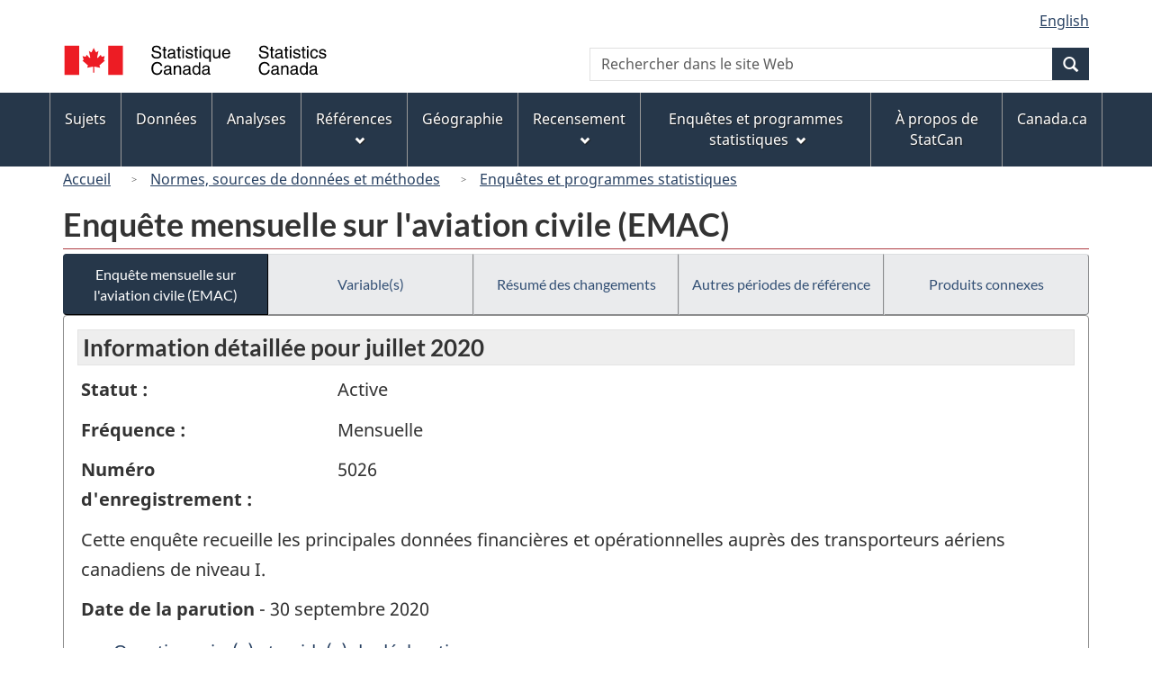

--- FILE ---
content_type: text/html
request_url: https://www23.statcan.gc.ca/imdb/p2SV_f.pl?Function=getSurvey&Id=1287880
body_size: 28628
content:
<!DOCTYPE html>

<!--[if lt IE 9]><html class="no-js lt-ie9" lang="fr" dir="ltr"><![endif]--><!--[if gt IE 8]><!-->
<html class="no-js" lang="fr" dir="ltr">
<!--<![endif]-->

<head>
<meta charset="utf-8">
<!-- Web Experience Toolkit (WET) / BoÃ®te Ã  outils de l'expÃ©rience Web (BOEW)
     wet-boew.github.io/wet-boew/License-en.htm / wet-boew.github.io/wet-boew/Licence-fr.htm -->

<title>Enqu&#234;tes et programmes statistiques - Enqu&#234;te mensuelle sur l&#39;aviation civile &#40;EMAC&#41;</title>
<meta name="description" content="Cette enquête recueille les principales données financières et opérationnelles auprès des transporteurs aériens canadiens de niveau I." />
<meta name="dcterms.creator" content="Gouvernement du Canada, Statistique Canada" />
<meta name="dcterms.title" content="Enquête mensuelle sur l'aviation civile (EMAC)" />
<meta name="dcterms.issued" title="W3CDTF" content="2020-09-10" />
<meta name="dcterms.modified" title="W3CDTF" content="2020-09-29" />
<meta name="dcterms.subject" title="gcstc" content="null" />
<meta name="dcterms.language" title="ISO639-2" content="fra" />
<meta name="keywords" content="États financiers et rendement, Transport, Transport aérien, Voyages et tourisme, Affrètement aérien, Aviation, Aviation commerciale, Circulation aérienne, Nolisements, Passagers aériens, Statistiques du trafic aérien, Transport aérien, Transporteurs aériens, Voyages en avion" />
<meta name="STCtopic" content="Référence" />
<meta name="STCtopicID" content="4017" />
<meta name="STCsubtopic" content="Référence (général)" />
<meta name="STCsubtopicID" content="4017" />
<meta name="STCtype" content="Enquête" />
<meta content="width=device-width,initial-scale=1" name="viewport" />

<!--START css.htm -->

<meta property="dcterms:service" content="StatCan"/> 
<meta property="dcterms:accessRights" content="2"/>

<link href="/wet-boew4b/assets/favicon.ico" rel="icon" type="image/x-icon">
<link rel="stylesheet" href="/wet-boew4b/css/wet-boew.min.css">
<script src="/wet-boew4b/js/jquery.min.js"></script>

<link rel="stylesheet" href="/wet-boew4b/css/theme.min.css">
<link rel="stylesheet" href="/wet-boew4b/css/statcan.css">
<link rel="stylesheet" href="/wet-boew4b/invitation-manager/Overlay.css"> 

<noscript><link rel="stylesheet" href="/wet-boew4b/css/noscript.min.css" /></noscript>
<!-- Adobe Analytics RUN --><script src="//assets.adobedtm.com/be5dfd287373/0127575cd23a/launch-f7c3e6060667.min.js"></script>
<!-- Adobe Analytics v10 --><!--script src="//assets.adobedtm.com/be5dfd287373/8f0ead8a37e7/launch-09394abc039d.min.js"></script-->

<script>dataLayer1 = [];</script>

<!-- CustomScriptsCSSStart -->
<link rel="stylesheet" href="/wet-boew4b/imdb-templates/imdb-standards.css" />
<!-- CustomScriptsCSSEnd -->

<!--END css.htm -->

</head>

<body vocab="http://schema.org/" typeof="WebPage">

<ul id="wb-tphp">
<li class="wb-slc">
<a class="wb-sl" href="#wb-cont">Passer au contenu principal</a>
</li>
<li class="wb-slc visible-sm visible-md visible-lg">
<a class="wb-sl" href="#wb-info">Passer &#224; &#171;&#160;&#192; propos de ce site&#160;&#187;</a>
</li>
</ul>
<header role="banner">
<div id="wb-bnr" class="container">
<section id="wb-lng" class="visible-md visible-lg text-right">
<h2 class="wb-inv">S&#233;lection de la langue</h2>
<div class="row">
<div class="col-md-12">
<ul class="list-inline margin-bottom-none">
<li><a lang="en" href="
/imdb/cgi-bin/change.cgi
">English</a></li>
</ul>
</div>
</div>
</section>
<div class="row">
<div class="brand col-xs-8 col-sm-9 col-md-6">
<a href="https://www.statcan.gc.ca/fr/debut" property="URL"><img src="/wet-boew4b/assets/sig-blk-fr.svg" alt="Statistique Canada"><span class="wb-inv"> / <span lang="en">Statistics Canada</span></span></a>
</div>
<section class="wb-mb-links col-xs-4 col-sm-3 visible-sm visible-xs" id="wb-glb-mn">
<h2>Recherche et menus</h2>
<ul class="list-inline text-right chvrn">
<li><a href="#mb-pnl" title="Recherche et menus" aria-controls="mb-pnl" class="overlay-lnk" role="button"><span class="glyphicon glyphicon-search"><span class="glyphicon glyphicon-th-list"><span class="wb-inv">Recherche et menus</span></span></span></a></li>
</ul>
<div id="mb-pnl"></div>
</section>

<section id="wb-srch" class="col-xs-6 text-right visible-md visible-lg">
<h2 class="wb-inv">Recherche</h2>
<form action="https://www.statcan.gc.ca/recherche/resultats/site-recherche" method="get" name="cse-search-box" role="search" class="form-inline">
<div class="form-group wb-srch-qry">
<label for="wb-srch-q" class="wb-inv">Recherchez le site Web</label>
<input type="hidden" name="fq" value="stclac:2" />
<input id="wb-srch-q" list="wb-srch-q-ac" class="wb-srch-q form-control" name="q" type="search" value="" size="27" maxlength="150" placeholder="Rechercher dans le site Web">
<datalist id="wb-srch-q-ac">
</datalist>
</div>
<div class="form-group submit">
<button type="submit" id="wb-srch-sub" class="btn btn-primary btn-small" name="wb-srch-sub"><span class="glyphicon-search glyphicon"></span><span class="wb-inv">Recherche</span></button>
</div>
</form>
</section>
</div>
</div>

<nav role="navigation" id="wb-sm" class="wb-menu visible-md visible-lg" data-trgt="mb-pnl" data-ajax-replace="/wet-boew4b/ajax/sitemenu-fr.html" typeof="SiteNavigationElement">
	<h2 class="wb-inv">Menus des sujets</h2>
	<div class="container nvbar">
		<div class="row">
			<ul class="list-inline menu">
				<li><a href="https://www150.statcan.gc.ca/n1/fr/sujets?MM=1">Sujets</a></li>
				<li><a href="https://www150.statcan.gc.ca/n1/fr/type/donnees?MM=1">Donn&eacute;es</a></li>
				<li><a href="https://www150.statcan.gc.ca/n1/fr/type/analyses?MM=1">Analyses</a></li>
				<li><a href="https://www150.statcan.gc.ca/n1/fr/type/references?MM=1">R&eacute;f&eacute;rences</a></li>
				<li><a href="https://www.statcan.gc.ca/fr/geographie?MM=1">G&eacute;ographie</a></li>
				<li><a href="https://www.statcan.gc.ca/fr/recensement?MM=1">Recensement</a></li>
				<li><a href="https://www.statcan.gc.ca/fr/enquetes?MM=1">Enqu&ecirc;tes et programmes statistiques</a></li>
				<li><a href="https://www.statcan.gc.ca/fr/apercu/statcan?MM=1">&Agrave; propos de StatCan</a></li>
				<li><a href="https://www.canada.ca/fr.html">Canada.ca</a></li>
			</ul>
		</div>
	</div>
</nav>

<nav role="navigation" id="wb-bc" class="" property="breadcrumb">
<div class="container">
<div class="row">

<!-- Breadcrumb trail START-->

<ol class="breadcrumb">
<li><a href="http://www.statcan.gc.ca/start-debut-fra.html">Accueil</a></li>
<li><a href="https://www.statcan.gc.ca/fra/concepts/index">Normes&#44; sources de donn&#233;es et m&#233;thodes</a></li>
<li><a href="https://www23.statcan.gc.ca/imdb-bmdi/pub/indexth-fra.htm">Enqu&#234;tes et programmes statistiques</a></li>
</ol>

</div>
</div>
</nav>
</header>

<main role="main" property="mainContentOfPage" class="container">
<!-- Breadcrumb trail END-->

<h1 property="name" id="wb-cont">Enqu&#234;te mensuelle sur l&#39;aviation civile &#40;EMAC&#41;</h1>
<div class="btn-group btn-group-justified hidden-xs hidden-print" role="group">
<a class="btn btn-default btn-primary" href="https://www23.statcan.gc.ca/imdb/p2SV_f.pl?Function=getSurvey&amp;Id=1287880">Enqu&#234;te mensuelle sur l&#39;aviation civile &#40;EMAC&#41;</a>

<a class="btn btn-default" href="https://www23.statcan.gc.ca/imdb/p2SV_f.pl?Function=getSurvVariableList&amp;Id=1287880">Variable&#40;s&#41;</a>

<a class="btn btn-default" href="https://www23.statcan.gc.ca/imdb/p2SV_f.pl?Function=getMainChange&amp;Id=1287880">R&#233;sum&#233; des changements</a>

<a class="btn btn-default" href="https://www23.statcan.gc.ca/imdb/p2SV_f.pl?Function=getInstanceList&amp;Id=1287880">Autres p&#233;riodes de r&#233;f&#233;rence</a>

<a class="btn btn-default" href="https://www23.statcan.gc.ca/imdb/p2SV_f.pl?Function=getSurveyProduct&amp;Id=1287880">Produits connexes</a>
</div>
<div class="visible-xs mrgn-bttm-sm row active-nav hidden-print">
<div class="col-xs-12"><a class="btn btn-block btn-primary" href="https://www23.statcan.gc.ca/imdb/p2SV_f.pl?Function=getSurvey&amp;Id=1287880">Enqu&#234;te mensuelle sur l&#39;aviation civile &#40;EMAC&#41;</a></div>

<div class="col-xs-12"><a class="btn btn-block btn-default" href="https://www23.statcan.gc.ca/imdb/p2SV_f.pl?Function=getSurvVariableList&amp;Id=1287880">Variable&#40;s&#41;</a></div>

<div class="col-xs-12"><a class="btn btn-block btn-default" href="https://www23.statcan.gc.ca/imdb/p2SV_f.pl?Function=getMainChange&amp;Id=1287880">R&#233;sum&#233; des changements</a></div>

<div class="col-xs-12"><a class="btn btn-block btn-default" href="https://www23.statcan.gc.ca/imdb/p2SV_f.pl?Function=getInstanceList&amp;Id=1287880">Autres p&#233;riodes de r&#233;f&#233;rence</a></div>

<div class="col-xs-12"><a class="btn btn-block btn-default" href="https://www23.statcan.gc.ca/imdb/p2SV_f.pl?Function=getSurveyProduct&amp;Id=1287880">Produits connexes</a></div>
</div>


<!-- Open Content panel -->

<div class="panel panel-default mrgn-tp-0 mrgn-bttm-md">

<!-- Open body panel -->

<div class="panel-body">

<h2 class="bg-lgt-h2">Information détaillée pour  juillet 2020 </h2><div class="row">
<div class="col-md-3"><p><strong>Statut :</strong></p></div>
<div class="col-md-9"><p>Active</p></div>
</div>
<div class="row">
<div class="col-md-3"><p><strong>Fréquence :</strong></p></div>
<div class="col-md-9"><p>Mensuelle</p></div>
</div>
<div class="row">
<div class="col-md-3"><p><strong>Numéro d'enregistrement :</strong></p></div>
<div class="col-md-9"><p>5026</p></div>
</div>
<p>Cette enqu&#234;te recueille les principales donn&#233;es financi&#232;res et op&#233;rationnelles aupr&#232;s des transporteurs a&#233;riens canadiens de niveau I&#46;</p>
<p><strong>Date de la parution</strong> - 30 septembre 2020</p>
<ul>
<li><a href="https://www23.statcan.gc.ca/imdb/p3Instr_f.pl?Function=getInstrumentList&amp;Item_Id=1209824&amp;UL=1V&amp;">Questionnaire&#40;s&#41; et guide&#40;s&#41; de d&#233;claration</a>
</li>
<li><a href="#a1">Aper&#231;u</a></li>
<li><a href="#a2">Sources de donn&#233;es et m&#233;thodologie</a></li>
<li><a href="#a3">Exactitude des donn&#233;es</a></li>
</ul>
<h3 id="a1" class="bg-lgt-h3">Aper&#231;u</h3>
<p>Cette enqu&#234;te recueille les principales donn&#233;es financi&#232;res et op&#233;rationnelles aupr&#232;s des transporteurs a&#233;riens canadiens de niveau I&#46; Transports Canada et l&#39;Office national des transports utilisent cette information pour mesurer la croissance et la performance de l&#39;industrie du transport a&#233;rien&#46; Cette information est aussi utilis&#233;e par Statistique Canada comme entr&#233;es dans le Syst&#232;me canadien de comptabilit&#233; nationale et par les transporteurs individuels pour &#233;valuer la performance de leur entreprise par rapport &#224; leurs comp&#233;titeurs&#46; Les renseignements pourraient aussi &#234;tre utilis&#233;s &#224; d&#39;autres fins statistiques et de recherche&#46;</p> 
<h4>Activit&#233; statistique</h4>
<p>L&#39;enqu&#234;te est men&#233;e dans le cadre du Programme int&#233;gr&#233; de la statistique des entreprises &#40;PISE&#41;&#46; Le PISE a &#233;t&#233; con&#231;u pour int&#233;grer les quelque 200 enqu&#234;tes aupr&#232;s des entreprises dans un m&#234;me programme d&#39;enqu&#234;te principal&#46; Le PISE vise &#224; recueillir des donn&#233;es sur les industries et les produits &#224; l&#39;&#233;chelle provinciale&#44; tout en &#233;vitant les chevauchements entre les diff&#233;rents questionnaires d&#39;enqu&#234;te&#46; Les questionnaires d&#39;enqu&#234;te aupr&#232;s des entreprises ainsi remani&#233;s ont une pr&#233;sentation&#44; une structure et un contenu harmonis&#233;&#46; <br><br>L&#39;approche int&#233;gr&#233;e rend la d&#233;claration plus facile pour les entreprises ayant des activit&#233;s dans diff&#233;rentes industries&#44; puisqu&#39;elles peuvent ainsi fournir des renseignements similaires pour chaque succursale&#46; Elles n&#39;ont ainsi pas &#224; remplir des questionnaires dont la pr&#233;sentation&#44; le libell&#233; et m&#234;me les concepts changent d&#39;une industrie &#224; l&#39;autre&#46; Les r&#233;sultats combin&#233;s donnent des statistiques &#233;conomiques plus coh&#233;rentes et pr&#233;cises&#46; </p>
<ul class="list-bullet">
<li>
<a href="https://www23.statcan.gc.ca/imdb/p2SV_f.pl?Function=getSurvDocument&amp;Item_Id=144693&amp;InstaId=1287880&amp;ai=2&amp;a=1" title="Activit&#233; statistique - Documentation compl&#233;mentaire">Documentation compl&#233;mentaire</a></li>
</ul>
<p>Cette activit&#233; statistique fait partie d&#39;un ensemble d&#39;enqu&#234;tes qui mesurent divers aspects des activit&#233;s li&#233;es au mouvement des gens et des marchandises&#46; L&#39;ensemble se compose des groupes suivants &#58;<br><br>Transport a&#233;rien inclut les enregistrements portant sur le mouvement des a&#233;ronefs&#44; des passagers et des marchandises par voie a&#233;rienne&#44; pour les transporteurs a&#233;riens canadiens et &#233;trangers&#44; ainsi que les caract&#233;ristiques op&#233;rationnelles et financi&#232;res des transporteurs a&#233;riens canadiens&#46; Ces donn&#233;es proviennent du Centre des statistiques de l&#39;aviation&#46;<br><br>Transport ferroviaire inclut les enregistrements portant sur le transport ferroviaire au Canada et entre les &#201;tats&#45;Unis et le Canada&#46;<br><br>Transport routier comprend les enregistrements concernant tout le transport routier au Canada&#46; Certains programmes ont besoin de donn&#233;es administratives provinciales et territoriales regroup&#233;es&#46; </p>
<ul class="list-bullet">
<li>
<a href="https://www23.statcan.gc.ca/imdb/p2SV_f.pl?Function=getSurvDocument&amp;Item_Id=213317&amp;InstaId=1287880&amp;ai=2&amp;a=1" title="Activit&#233; statistique - Documentation compl&#233;mentaire">Documentation compl&#233;mentaire</a></li>
</ul>
<!-- Activit&#233; statistique -->
<p><strong>P&#233;riode de r&#233;f&#233;rence : </strong>Mois</p>
<p><strong>P&#233;riode de collecte : </strong>Au cours du mois qui suit le mois de r&#233;f&#233;rence&#46;</p>
<!-- h3 Description --> 
<h4>Sujets</h4>
<ul>
<li>&#201;tats financiers et rendement</li>
<li>Transport</li>
<li>Transport a&#233;rien</li>
<li>Voyages et tourisme</li>
</ul><!-- Sujets -->
<!-- Methodology --> 
 <h3 id="a2" class="bg-lgt-h3">Sources de donn&#233;es et m&#233;thodologie</h3>

<h4 >Population cible</h4>
<p>L&#39;univers de l&#39;enqu&#234;te mensuelle sur l&#39;aviation civile comprend les transporteurs canadiens qui d&#233;tiennent une licence de niveau I&#46; Ce niveau d&#233;signe tout transporteur a&#233;rien canadien qui&#44; au cours de l&#39;ann&#233;e civile qui pr&#233;c&#232;de l&#39;ann&#233;e durant laquelle les renseignements sont fournis&#44; a transport&#233; au moins 2 millions de passagers payants ou au moins 400 000 tonnes de fret&#46; </p>
 <!-- Population cible -->

<h4 >&#201;laboration de l&#39;instrument</h4>
<p>Le questionnaire recueille des informations sur les principales statistiques d&#39;exploitation &#40;passagers embarqu&#233;s&#44; passagers&#45;kilom&#232;tres&#44; si&#232;ges&#45;kilom&#232;tres disponibles&#44; tonnes&#45;kilom&#232;tres de marchandises&#41; et financi&#232;res &#40;total des recettes d&#39;exploitation&#41; par type de service &#40;services r&#233;guliers et d&#39;affr&#232;tement&#41; et par secteur &#40;int&#233;rieur&#44; transfrontalier et autre international&#41;&#46; Un questionnaire &#233;lectronique a remplac&#233; le questionnaire papier &#224; compter du mois de r&#233;f&#233;rence janvier 2017&#46; Le contenu de l&#39;enqu&#234;te mensuelle a &#233;t&#233; r&#233;duit avec l&#39;introduction du questionnaire &#233;lectronique&#46; En 2015&#44; les changements propos&#233;s ont &#233;t&#233; revus par des intervenants externes &#40;c&#39;est&#45;&#224;&#45;dire&#44; Transports Canada et l&#39;Office des transports du Canada&#41; et internes &#40;c&#39;est&#45;&#224;&#45;dire&#44; le Syst&#232;me de comptabilit&#233; nationale&#44; la Division de l&#39;organisation et des finances de l&#39;industrie&#41;&#46; En 2016&#44; Statistique Canada a effectu&#233; un test sur le terrain aupr&#232;s des r&#233;pondants&#46; </p>
 <!-- &#201;laboration de l&#39;instrument -->

<h4>&#201;chantillonnage</h4>
<p>Il s&#39;agit d&#39;un recensement avec plan transversal&#46;</p>
<p>Les donn&#233;es sont recueillies pour toutes les unit&#233;s de la population cible&#44; donc aucun &#233;chantillonnage n&#39;est fait&#46; Le niveau du transporteur et son activit&#233; a&#233;rienne principale sont maintenus sur le Registre des entreprises pour toutes les compagnies a&#233;riennes canadiennes d&#233;tenant une licence&#46; Ces champs sp&#233;cifiques sont utilis&#233;s pour s&#233;lectionner les transporteurs faisant partie de chacune des enqu&#234;tes et pour les regrouper par cellule homog&#232;ne&#46; &#201;tant donn&#233; que l&#39;enqu&#234;te est un recensement&#44; aucun &#233;chantillonnage n&#39;est fait&#46; Ainsi&#44; toutes les unit&#233;s sont s&#233;lectionn&#233;es avec certitude&#46; La taille finale d&#39;&#233;chantillon est de moins de 10 compagnies&#46;<br><br>Entreprises en tant que grappes de compagnies&#46; Par cons&#233;quent&#44; la compagnie est l&#39;unit&#233; statistique&#44; et l&#39;entreprise &#40;comme grappe de compagnies&#41; est l&#39;unit&#233; d&#39;&#233;chantillonnage&#46;<br><br>Les strates d&#39;&#233;chantillonnage sont cr&#233;&#233;es &#224; partir du code d&#39;activit&#233; &#40;code SCIAN &#224; 6 chiffres&#41; et &#224; partir du niveau du transporteur a&#233;rien&#46; </p>
<!-- &#201;chantillonnage -->

<h4>Sources des donn&#233;es</h4>
<p>Il s&#39;agit d&#39;une enqu&#234;te &#224; participation obligatoire&#46;</p>
<p>Les donn&#233;es sont obtenues directement aupr&#232;s des r&#233;pondants&#46;</p>
<p>Les donn&#233;es sont recueillies directement du r&#233;pondant en utilisant un questionnaire &#233;lectronique&#46; Advenant le contraire&#44; le Centre des statistiques de l&#39;aviation entre en communication avec le transporteur&#44; soit par t&#233;l&#233;phone ou par correspondance en vue d&#39;obtenir les chiffres en souffrance ou d&#39;apporter les corrections qui s&#39;imposent&#46; </p>
<p>Voir le&#40;s&#41; <a href="https://www23.statcan.gc.ca/imdb/p3Instr_f.pl?Function=getInstrumentList&amp;Item_Id=1209824&amp;UL=1V&amp;">Questionnaire&#40;s&#41; et guide&#40;s&#41; de d&#233;claration</a>
.</p>
<!-- Sources des donn&#233;es -->

<h4 >D&#233;tection des erreurs</h4>
<p>Plusieurs r&#232;gles ont &#233;t&#233; int&#233;gr&#233;es au questionnaire &#233;lectronique afin de s&#39;assurer que les donn&#233;es transmises soient coh&#233;rentes&#46; Les incoh&#233;rences seront corrig&#233;es a l&#39;&#233;tape de la v&#233;rification et de l&#39;imputation&#46; D&#39;autres donn&#233;es incoh&#233;rentes peuvent &#234;tre identifi&#233;es et corrig&#233;es manuellement&#44; apr&#232;s avoir contact&#233; le r&#233;pondant par exemple&#46; </p>
 <!-- D&#233;tection des erreurs -->

<h4 >Imputation</h4>
<p>On utilise diff&#233;rentes m&#233;thodes d&#39;imputation manuelle telles l&#39;imputation par donneur&#44; l&#39;analyse de quotient et l&#39;analyse de tendances&#46; </p>
 <!-- Imputation -->

<h4 >Estimation</h4>
<p>Le Syst&#232;me g&#233;n&#233;ralis&#233; d&#39;estimation &#40;G&#45;Est&#41; con&#231;u &#224; Statistique Canada est utilis&#233; pour le calcul des estimations et de leurs coefficients de variation &#40;c&#46;v&#46;&#41;&#46; Ce syst&#232;me est une application d&#233;velopp&#233;e &#224; partir du logiciel SAS pour produire des estimations pour des domaines d&#39;une population &#224; partir d&#39;un &#233;chantillon et de renseignements auxiliaires&#46; Les estimations sont calcul&#233;es &#224; plusieurs niveaux d&#39;int&#233;r&#234;t&#44; en se fondant sur les renseignements de classification les plus r&#233;cents pour l&#39;entit&#233; statistique et la p&#233;riode de r&#233;f&#233;rence de l&#39;enqu&#234;te&#46;<br><br>Des totaux bas&#233;s sur la population et des ratios de totaux bas&#233;s sur la population sont calcul&#233;s&#46; </p>
 <!-- Estimation -->

<h4 >&#201;valuation de la qualit&#233;</h4>
<p>Le Centre des statistiques de l&#39;aviation de Statistique Canada examine les donn&#233;es&#44; v&#233;rifie les r&#233;sultats&#44; fait des analyses de coh&#233;rence&#44; &#233;tudie les changements entre les cycles&#44; et compare les r&#233;sultats avec ceux d&#39;autres sources ou enqu&#234;tes&#46; </p>
 <!-- &#201;valuation de la qualit&#233; -->

<h4 >Contr&#244;le de la divulgation</h4>
<p>La loi interdit &#224; Statistique Canada de divulguer toute information recueillie qui pourrait d&#233;voiler l&#39;identit&#233; d&#39;une personne&#44; d&#39;une entreprise ou d&#39;un organisme sans leur permission ou sans en &#234;tre autoris&#233; par la loi&#46; Diverses r&#232;gles de confidentialit&#233; s&#39;appliquent &#224; toutes les donn&#233;es diffus&#233;es ou publi&#233;es afin d&#39;emp&#234;cher la publication ou la divulgation de toute information jug&#233;e confidentielle&#46; Au besoin&#44; des donn&#233;es sont supprim&#233;es pour emp&#234;cher la divulgation directe ou par recoupement de donn&#233;es reconnaissables&#46; <br><br>Les donn&#233;es pour une industrie sp&#233;cifique ou une variable peuvent &#234;tre supprim&#233;es &#40;avec une autre industrie ou variable&#41; si le nombre d&#39;entreprises dans la population est trop petit&#46; </p>
 <!-- Contr&#244;le de la divulgation -->

<h4 >R&#233;visions et d&#233;saisonnalisation</h4>
<p>Les estimations sont fournies pour le mois de r&#233;f&#233;rence et les estimations des 12 mois pr&#233;c&#233;dents sont r&#233;vis&#233;es&#44; au besoin&#46; Les donn&#233;es sont non d&#233;saisonnalis&#233;es&#46; </p>
 <!-- R&#233;visions et d&#233;saisonnalisation -->

 <!-- Methodology --> 
<h3 id="a3" class="bg-lgt-h3">Exactitude des donn&#233;es</h3>
<p>Malgr&#233; les efforts d&#233;ploy&#233;s pour que les op&#233;rations de collecte et le d&#233;pouillement se d&#233;roulent en fonction de normes rigoureuses&#44; les estimations qui en r&#233;sultent comportent in&#233;vitablement des erreurs&#46; Celles&#45;ci sont class&#233;es en deux grandes cat&#233;gories&#58; les erreurs d&#39;&#233;chantillonnage et les erreurs non dues &#224; l&#39;&#233;chantillonnage&#46; Puisque l&#39;enqu&#234;te constitue un recensement de la population cible&#44; seules des erreurs non dues &#224; l&#39;&#233;chantillonnage peuvent se produire&#46;<br><br>Les erreurs non dues &#224; l&#39;&#233;chantillonnage ne sont pas li&#233;es &#224; l&#39;&#233;chantillonnage et peuvent survenir pour de nombreuses raisons&#46; Par exemple&#44; la non&#45;r&#233;ponse est une source importante d&#39;erreurs non due &#224; l&#39;&#233;chantillonnage&#46; La couverture de la population&#44; les &#233;carts dans l&#39;interpr&#233;tation des questions&#44; les mauvaises r&#233;ponses des r&#233;pondants et les erreurs de consignation&#44; de codage et de traitement des donn&#233;es repr&#233;sentent d&#39;autres exemples d&#39;erreurs non li&#233;es &#224; l&#39;&#233;chantillonnage&#46;<br><br>Les erreurs non li&#233;es &#224; l&#39;&#233;chantillonnage sont contr&#244;l&#233;es par la conception minutieuse du questionnaire&#44; par l&#39;utilisation d&#39;un nombre minime de concepts simples et par des v&#233;rifications de la coh&#233;rence&#46; Les erreurs de couverture ont &#233;t&#233; r&#233;duites au minimum par la mise &#224; jour de la base de sondage &#224; partir de sources multiples&#46; Des mesures telles que les taux de r&#233;ponse sont utilis&#233;es comme indicateurs de l&#39;&#233;tendue potentielle des erreurs non dues &#224; l&#39;&#233;chantillonnage&#46;<br><br>Le taux de r&#233;ponse pour cette enqu&#234;te est 100 &#37;&#46; </p>
<!-- Exactitude des donn&#233;es -->
 <!-- h2 Detail information -->


</div><!-- Close panel-body -->

</div><!-- Close panel -->

<!-- ContentEnd -->

<div class="pagedetails">
	<dl id="wb-dtmd">
		<dt>Date de modification&#160;:&#32;</dt>
		<dd><time property="dateModified">
2020-09-29
</time></dd>
	</dl>
</div>
</main>

<footer id="wb-info">
	<h2 class="wb-inv">&Agrave; propos de ce site</h2>
	<div class="gc-contextual">
		<div class="container">
			<nav>
				<h3>Statistique Canada</h3>
				<ul class="list-unstyled colcount-sm-2 colcount-md-3">
					<li><a href="https://www.statcan.gc.ca/fr/reference/centreref/index">Contactez StatCan</a></li>
					<li><a href="https://www.statcan.gc.ca/fr/confiance">Centre de confiance</a></li>
				</ul>
			</nav>
		</div>
	</div>
	<div class="gc-main-footer">
		<div class="container">
			<nav>
				<h3>Gouvernement du Canada</h3>
				<ul class="list-unstyled colcount-sm-2 colcount-md-3">
					<li><a href="https://www.canada.ca/fr/contact.html">Toutes les coordonn&eacute;es</a></li>
					<li><a href="https://www.canada.ca/fr/gouvernement/min.html">Minist&egrave;res et organismes</a></li>
					<li><a href="https://www.canada.ca/fr/gouvernement/systeme.html">&Agrave; propos du gouvernement</a></li>
				</ul>
				<h4><span class="wb-inv">Th&egrave;mes et sujets</span></h4>
				<ul class="list-unstyled colcount-sm-2 colcount-md-3">
					<li><a href="https://www.canada.ca/fr/services/emplois.html">Emplois</a></li>
					<li><a href="https://www.canada.ca/fr/services/immigration-citoyennete.html">Immigration et citoyennet&eacute;</a></li>
					<li><a href="https://voyage.gc.ca/">Voyage et tourisme</a></li>
					<li><a href="https://www.canada.ca/fr/services/entreprises.html">Entreprises</a></li>
					<li><a href="https://www.canada.ca/fr/services/prestations.html">Prestations</a></li>
					<li><a href="https://www.canada.ca/fr/services/sante.html">Sant&eacute;</a></li>
					<li><a href="https://www.canada.ca/fr/services/impots.html">Imp&ocirc;ts</a></li>
					<li><a href="https://www.canada.ca/fr/services/environnement.html">Environnement et ressources naturelles</a></li>
					<li><a href="https://www.canada.ca/fr/services/defense.html">S&eacute;curit&eacute; nationale et d&eacute;fense</a></li>
					<li><a href="https://www.canada.ca/fr/services/culture.html">Culture, histoire et sport</a></li>
					<li><a href="https://www.canada.ca/fr/services/police.html">Services de police, justice et urgences</a></li>
					<li><a href="https://www.canada.ca/fr/services/transport.html">Transport et infrastructure</a></li>
					<li><a href="https://www.international.gc.ca/world-monde/index.aspx?lang=fra">Le Canada et le monde</a></li>
					<li><a href="https://www.canada.ca/fr/services/finance.html">Argent et finance</a></li>
					<li><a href="https://www.canada.ca/fr/services/science.html">Science et innovation</a></li>
					<li><a href="https://www.canada.ca/fr/services/autochtones.html">Autochtones</a></li>
					<li><a href="https://www.canada.ca/fr/services/veterans.html">V&eacute;t&eacute;rans et militaires</a></li>
					<li><a href="https://www.canada.ca/fr/services/jeunesse.html">Jeunesse</a></li>
				</ul>
			</nav>
		</div>
	</div>
	<div class="gc-sub-footer">
		<div class="container d-flex align-items-center">
			<nav>
				<h3 class="wb-inv">Organisation du gouvernement du Canada</h3>
				<ul>
					<li><a href="https://www.canada.ca/fr/sociaux.html">M&eacute;dias sociaux</a></li>
					<li><a href="https://www.canada.ca/fr/mobile.html">Applications mobiles</a></li>
					<li><a href="https://www.canada.ca/fr/gouvernement/a-propos.html">&Agrave; propos de Canada.ca</a></li>
					<li><a href="https://www.statcan.gc.ca/fr/avis">Avis</a></li>
					<li><a href="https://www.statcan.gc.ca/fr/reference/privee">Confidentialit&eacute;</a></li>
				</ul>
			</nav>
			<div class="wtrmrk align-self-end">
				<img src="/wet-boew4b/assets/wmms-blk.svg" alt="Symbole du gouvernement du Canada" />
			</div>
		</div>
	</div>
</footer>

<!--[if gte IE 9 | !IE ]><!--> 
<script src="/wet-boew4b/js/wet-boew.min.js"></script> 
<script src="/wet-boew4b/js/theme.min.js"></script> 
<!--<![endif]--> 
<!--[if lt IE 9]>
<script src="/wet-boew4b/js/ie8-wet-boew2.min.js"></script>
<![endif]--> 
<!-- InvitationManager --> 
<script src="/wet-boew4b/invitation-manager/Overlay.js"></script> 
<script src="/wet-boew4b/invitation-manager/InvitationManager.js"></script> 
<!-- End InvitationManager --> 
<script type="text/javascript">_satellite.pageBottom();</script>
<!-- CustomScriptsJSStart -->
<!-- CustomScriptsJSEnd -->

</body>
</html>
